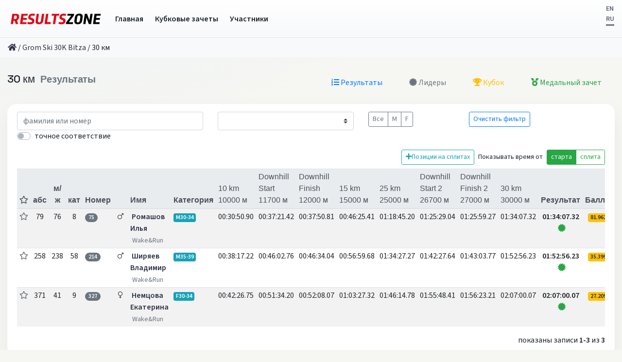

--- FILE ---
content_type: text/html; charset=utf-8
request_url: https://results.zone/grom-ski-30k-bitza-2019/races/3558/results?q%5Bteam_eq%5D=Wake%26Run&show_points=true
body_size: 22212
content:
<!DOCTYPE html><html lang="ru"><head><meta charset="utf-8" /><title>30 км — Grom Ski 30K Bitza :: Результаты</title><meta content="IE=edge" http-equiv="X-UA-Compatible" /><meta content="text/html; charset=UTF-8" http-equiv="content-type" /><meta content="width=device-width, initial-scale=1, shrink-to-fit=no" name="viewport" /><meta content="Профессиональный хронометраж соревнований онлайн: точные результаты, живые сплиты и табло, регистрация участников, поддержка на старте и финише." name="description" /><meta content="хронометраж, тайминг соревнований, спортивный хронометраж, чиповый хронометраж, электронный хронометраж, онлайн результаты, результаты соревнований, сплиты, стартовый протокол, регистрация участников, старт и финиш, live results, live timing, тайминговое оборудование, чипы, чипы для хронометража, активные чипы, пассивные чипы, RFID timing, RFID хронометраж, UHF RFID, датчики хронометража, антенны RFID, петли, коврики, ProChip, prochip, BibTag, bibtag, MyLaps, Race|Result, TimingSense, ChronoTrack, results.zone" name="keywords" /><meta content="index,follow" name="robots" /><link href="https://results.zone/grom-ski-30k-bitza-2019/races/3558/results?q%5Bteam_eq%5D=Wake%26Run&amp;show_points=true" rel="canonical" /><meta content="30 км — Grom Ski 30K Bitza :: Результаты" property="og:title" /><meta content="Профессиональный хронометраж соревнований онлайн: точные результаты, живые сплиты и табло, регистрация участников, поддержка на старте и финише." property="og:description" /><meta content="website" property="og:type" /><meta content="https://results.zone/grom-ski-30k-bitza-2019/races/3558/results?q%5Bteam_eq%5D=Wake%26Run&amp;show_points=true" property="og:url" /><meta content="https://results.zone/images/results_zone.svg" property="og:image" /><meta content="results.zone" property="og:site_name" /><meta content="ru" property="og:locale" /><meta content="summary_large_image" name="twitter:card" /><meta content="30 км — Grom Ski 30K Bitza :: Результаты" name="twitter:title" /><meta content="Профессиональный хронометраж соревнований онлайн: точные результаты, живые сплиты и табло, регистрация участников, поддержка на старте и финише." name="twitter:description" /><meta content="https://results.zone/images/results_zone.svg" name="twitter:image" /><meta name="csrf-param" content="authenticity_token" />
<meta name="csrf-token" content="VGvi82FrkvoScu9qo1EEGBEJHznNErbSUETc/nGUKWynylGo/5Wclg6Z6p2R9u/I+DWxUqJc0bBt5NwjUXVplw==" /><script src="/packs/js/vendors-64a0e1be34eaebaf2b4c.chunk.js" media="all"></script>
<script src="/packs/js/scripts-4ef8d46b2ad4a2eb91a6.js" media="all"></script><link rel="stylesheet" media="all" href="/packs/scripts.css" />
  <script>
      (function(i,s,o,g,r,a,m){i['GoogleAnalyticsObject']=r;i[r]=i[r]||function(){
              (i[r].q=i[r].q||[]).push(arguments)},i[r].l=1*new Date();a=s.createElement(o),
          m=s.getElementsByTagName(o)[0];a.async=1;a.src=g;m.parentNode.insertBefore(a,m)
      })(window,document,'script','https://www.google-analytics.com/analytics.js','ga');

      ga('create', 'UA-4072300-6', 'auto');
      ga('send', 'pageview');

  </script>

  <!— Yandex.Metrika counter —>
  <script type="text/javascript">
      (function (d, w, c) {
          (w[c] = w[c] || []).push(function() {
              try {
                  w.yaCounter44702173 = new Ya.Metrika({
                      id:44702173,
                      clickmap:true,
                      trackLinks:true,
                      accurateTrackBounce:true
                  });
              } catch(e) { }
          });

          var n = d.getElementsByTagName("script")[0],
              s = d.createElement("script"),
              f = function () { n.parentNode.insertBefore(s, n); };
          s.type = "text/javascript";
          s.async = true;
          s.src = "https://mc.yandex.ru/metrika/watch.js";

          if (w.opera == "[object Opera]") {
              d.addEventListener("DOMContentLoaded", f, false);
          } else { f(); }
      })(document, window, "yandex_metrika_callbacks");
  </script>
  <noscript><div><img src="https://mc.yandex.ru/watch/44702173" style="position:absolute; left:-9999px;" alt="" /></div></noscript>
  <!— /Yandex.Metrika counter —>
<link href="/favicon.ico" rel="shortcut icon" /><script>
//<![CDATA[
window.general={};general.locale="ru";general.page_info={"totalRows":3,"perPage":50,"totalPages":1,"currentPage":1,"nextPage":null,"prevPage":null};general.q={"team_eq":"Wake\u0026Run"};general.heats=[{"race_id":3558,"bib":"75","wave":1,"category":"M30-34","team":"Wake\u0026Run","club":"Wake\u0026Run","status":"Q","status_message":null,"result":"01:34:07.32","result_time":5647.327,"result_distance":30000.0,"points":81.962,"result_time_start":5647.327,"result_time_gun":5647.327,"splits":[{"name":"start","gun":0.0,"start":0.0,"lap":0,"absolute":1547974798.0,"distance":0.0,"previous":0.0,"previous_split":null},{"name":"10 km","gun":1850.901,"start":1850.901,"lap":0,"absolute":1547976648.901,"distance":10000.0,"previous":1850.901,"previous_split":null},{"name":"Downhill Start","gun":2241.421,"start":2241.421,"lap":0,"absolute":1547977039.421,"distance":11700.0,"previous":390.52,"previous_split":null},{"name":"Downhill Finish","gun":2270.812,"start":2270.812,"lap":0,"absolute":1547977068.812,"distance":12000.0,"previous":29.391,"previous_split":null},{"name":"15 km","gun":2785.419,"start":2785.419,"lap":0,"absolute":1547977583.419,"distance":15000.0,"previous":514.607,"previous_split":null},{"name":"25 km","gun":4725.2,"start":4725.2,"lap":0,"absolute":1547979523.2,"distance":25000.0,"previous":1939.781,"previous_split":null},{"name":"Downhill Start 2","gun":5129.046,"start":5129.046,"lap":0,"absolute":1547979927.046,"distance":26700.0,"previous":403.846,"previous_split":null},{"name":"Downhill Finish 2","gun":5159.276,"start":5159.276,"lap":0,"absolute":1547979957.276,"distance":27000.0,"previous":30.23,"previous_split":null},{"name":"30 km","gun":5647.327,"start":5647.327,"lap":0,"absolute":1547980445.327,"distance":30000.0,"previous":488.051,"previous_split":null}],"ranks":[79,76,8],"uuid":"95ac0bd8-c3b7-4224-a7f8-1f47b774dbc9","rank_abs":79,"rank_gender":76,"rank_category":8,"relay_team":{},"gender":"male","name":"Ромашов Илья","country":"RU","certificate_url":"/grom-ski-30k-bitza-2019/races/3558/results/75.pdf","self":"/grom-ski-30k-bitza-2019/races/3558/results/75","extra":{}},{"race_id":3558,"bib":"214","wave":2,"category":"M35-39","team":"Wake\u0026Run","club":"Wake\u0026Run","status":"Q","status_message":null,"result":"01:52:56.23","result_time":6776.236,"result_distance":30000.0,"points":35.399,"result_time_start":6776.236,"result_time_gun":6970.646,"splits":[{"name":"start","gun":194.41,"start":0.0,"lap":0,"absolute":1547974992.41,"distance":0.0,"previous":0.0,"previous_split":null},{"name":"10 km","gun":2491.632,"start":2297.222,"lap":0,"absolute":1547977289.632,"distance":10000.0,"previous":2297.222,"previous_split":null},{"name":"Downhill Start","gun":2957.178,"start":2762.768,"lap":0,"absolute":1547977755.178,"distance":11700.0,"previous":465.546,"previous_split":null},{"name":"Downhill Finish","gun":2988.457,"start":2794.047,"lap":0,"absolute":1547977786.457,"distance":12000.0,"previous":31.279,"previous_split":null},{"name":"15 km","gun":3614.095,"start":3419.685,"lap":0,"absolute":1547978412.095,"distance":15000.0,"previous":625.638,"previous_split":null},{"name":"25 km","gun":5861.682,"start":5667.272,"lap":0,"absolute":1547980659.682,"distance":25000.0,"previous":2247.587,"previous_split":null},{"name":"Downhill Start 2","gun":6342.05,"start":6147.64,"lap":0,"absolute":1547981140.05,"distance":26700.0,"previous":480.368,"previous_split":null},{"name":"Downhill Finish 2","gun":6378.185,"start":6183.775,"lap":0,"absolute":1547981176.185,"distance":27000.0,"previous":36.135,"previous_split":null},{"name":"30 km","gun":6970.646,"start":6776.236,"lap":0,"absolute":1547981768.646,"distance":30000.0,"previous":592.461,"previous_split":null}],"ranks":[258,238,58],"uuid":"dc99c9a4-cdbd-41af-b322-33742314cd34","rank_abs":258,"rank_gender":238,"rank_category":58,"relay_team":{},"gender":"male","name":"Ширяев Владимир","country":"RU","certificate_url":"/grom-ski-30k-bitza-2019/races/3558/results/214.pdf","self":"/grom-ski-30k-bitza-2019/races/3558/results/214","extra":{}},{"race_id":3558,"bib":"327","wave":2,"category":"F30-34","team":"Wake\u0026Run","club":"Wake\u0026Run","status":"Q","status_message":null,"result":"02:07:00.07","result_time":7620.074,"result_distance":30000.0,"points":27.209,"result_time_start":7620.074,"result_time_gun":7987.343,"splits":[{"name":"start","gun":367.269,"start":0.0,"lap":0,"absolute":1547975165.269,"distance":0.0,"previous":0.0,"previous_split":null},{"name":"10 km","gun":2914.026,"start":2546.757,"lap":0,"absolute":1547977712.026,"distance":10000.0,"previous":2546.757,"previous_split":null},{"name":"Downhill Start","gun":3461.478,"start":3094.209,"lap":0,"absolute":1547978259.478,"distance":11700.0,"previous":547.452,"previous_split":null},{"name":"Downhill Finish","gun":3495.345,"start":3128.076,"lap":0,"absolute":1547978293.345,"distance":12000.0,"previous":33.867,"previous_split":null},{"name":"15 km","gun":4174.594,"start":3807.325,"lap":0,"absolute":1547978972.594,"distance":15000.0,"previous":679.249,"previous_split":null},{"name":"25 km","gun":6742.052,"start":6374.783,"lap":0,"absolute":1547981540.052,"distance":25000.0,"previous":2567.458,"previous_split":null},{"name":"Downhill Start 2","gun":7315.683,"start":6948.414,"lap":0,"absolute":1547982113.683,"distance":26700.0,"previous":573.631,"previous_split":null},{"name":"Downhill Finish 2","gun":7350.487,"start":6983.218,"lap":0,"absolute":1547982148.487,"distance":27000.0,"previous":34.804,"previous_split":null},{"name":"30 km","gun":7987.343,"start":7620.074,"lap":0,"absolute":1547982785.343,"distance":30000.0,"previous":636.856,"previous_split":null}],"ranks":[371,41,9],"uuid":"dc531eff-68e0-47db-893a-95b687fb739b","rank_abs":371,"rank_gender":41,"rank_category":9,"relay_team":{},"gender":"female","name":"Немцова Екатерина","country":"RU","certificate_url":"/grom-ski-30k-bitza-2019/races/3558/results/327.pdf","self":"/grom-ski-30k-bitza-2019/races/3558/results/327","extra":{}}];general.race={"id":3558,"name":"30 км","distance":30000.0,"time":null,"start_time":"2019-01-20T11:59:58.000+03:00","race_type":"linear","start_by":"start","finish_by":"distance","start_passing":"first_passing","laps":1,"splits":[{"name":"start","sport":"skiing","number":0,"distance":0.0,"relative_distance":0.0,"split_distance":null,"is_split":false,"main_device":"003056A2779D","devices":[{"mac":"003056A2779D","name":"Alpha","is_main":true,"timing_system":"prochip"}],"kind":"linear"},{"name":"10 km","sport":"skiing","number":1,"distance":10000.0,"relative_distance":10000.0,"split_distance":10000.0,"is_split":true,"main_device":"003056A277CF","devices":[{"mac":"003056A277CF","name":"Grom","is_main":true,"timing_system":"prochip"}],"kind":"linear"},{"name":"Downhill Start","sport":"skiing","number":2,"distance":11700.0,"relative_distance":1700.0,"split_distance":1700.0,"is_split":true,"main_device":"003056A277A1","devices":[{"mac":"003056A277A1","name":"Bravo","is_main":true,"timing_system":"prochip"}],"kind":"linear"},{"name":"Downhill Finish","sport":"skiing","number":3,"distance":12000.0,"relative_distance":300.0,"split_distance":300.0,"is_split":true,"main_device":"003056A8FC87","devices":[{"mac":"003056A8FC87","name":"Juliette","is_main":true,"timing_system":"prochip"}],"kind":"linear"},{"name":"15 km","sport":"skiing","number":4,"distance":15000.0,"relative_distance":3000.0,"split_distance":3000.0,"is_split":true,"main_device":"003056A2779D","devices":[{"mac":"003056A2779D","name":"Alpha","is_main":true,"timing_system":"prochip"}],"kind":"linear"},{"name":"25 km","sport":"skiing","number":5,"distance":25000.0,"relative_distance":10000.0,"split_distance":10000.0,"is_split":true,"main_device":"003056A277CF","devices":[{"mac":"003056A277CF","name":"Grom","is_main":true,"timing_system":"prochip"}],"kind":"linear"},{"name":"Downhill Start 2","sport":"skiing","number":6,"distance":26700.0,"relative_distance":1700.0,"split_distance":1700.0,"is_split":true,"main_device":"003056A277A1","devices":[{"mac":"003056A277A1","name":"Bravo","is_main":true,"timing_system":"prochip"}],"kind":"linear"},{"name":"Downhill Finish 2","sport":"skiing","number":7,"distance":27000.0,"relative_distance":300.0,"split_distance":300.0,"is_split":true,"main_device":"003056A8FC87","devices":[{"mac":"003056A8FC87","name":"Juliette","is_main":true,"timing_system":"prochip"}],"kind":"linear"},{"name":"30 km","sport":"skiing","number":8,"distance":30000.0,"relative_distance":3000.0,"split_distance":3000.0,"is_split":true,"main_device":"003056A8F84A","devices":[{"mac":"003056A8F84A","name":"Kilo","is_main":true,"timing_system":"prochip"}],"kind":"linear"}],"slug":"grom-ski-30k-bitza-2019","has_categories":true,"has_diploma":true,"hide_medals":null,"is_relay":false,"self":"/grom-ski-30k-bitza-2019/races/3558/results"};general.hide_points=false;general.show_country=false;general.leaders=[{"rank":1,"rank_gender":1,"rank_category":1,"name":"Легков Александр","category":"Pro","result":"01:14:49.45","status":"Q","bib":"Легков","group":"male","race_name":"30 км","club":"Fischer Athletes","team":"Fischer Athletes"},{"rank":2,"rank_gender":2,"rank_category":2,"name":"Суздалев Антон","category":"Pro","result":"01:15:21.71","status":"Q","bib":"Pro 15","group":"male","race_name":"30 км","club":null,"team":null},{"rank":3,"rank_gender":3,"rank_category":3,"name":"Петухов Алексей","category":"Pro","result":"01:16:10.13","status":"Q","bib":"Петухов","group":"male","race_name":"30 км","club":"Fischer Athletes","team":"Fischer Athletes"},{"rank":4,"rank_gender":4,"rank_category":4,"name":"Плосконосов Дмитрий","category":"Pro","result":"01:16:10.61","status":"Q","bib":"Pro 28","group":"male","race_name":"30 км","club":null,"team":null},{"rank":5,"rank_gender":5,"rank_category":5,"name":"Шатагин Антон","category":"Pro","result":"01:16:13.18","status":"Q","bib":"Pro 17","group":"male","race_name":"30 км","club":null,"team":null},{"rank":6,"rank_gender":6,"rank_category":6,"name":"Клюквин Дмитрий","category":"Pro","result":"01:16:14.90","status":"Q","bib":"Pro 8","group":"male","race_name":"30 км","club":"ABST","team":"ABST"},{"rank":7,"rank_gender":7,"rank_category":7,"name":"Барышников Алексей","category":"Pro","result":"01:17:08.18","status":"Q","bib":"Pro 3","group":"male","race_name":"30 км","club":"ABST","team":"ABST"},{"rank":8,"rank_gender":8,"rank_category":8,"name":"Болотов Николай","category":"Pro","result":"01:18:51.87","status":"Q","bib":"Pro 11","group":"male","race_name":"30 км","club":"PRO TRENER","team":"PRO TRENER"},{"rank":2,"rank_gender":2,"rank_category":1,"name":"Прохорова Варвара","category":"F25-29","result":"01:32:43.22","status":"Q","bib":"65","group":"female","race_name":"30 км","club":"Fischer Athletes","team":"Fischer Athletes"},{"rank":5,"rank_gender":5,"rank_category":2,"name":"Новикова Ирина","category":"F25-29","result":"01:38:06.14","status":"Q","bib":"482","group":"female","race_name":"30 км","club":"Salomon","team":"Salomon"},{"rank":8,"rank_gender":8,"rank_category":3,"name":"Толобова Елена","category":"F25-29","result":"01:47:13.20","status":"Q","bib":"221","group":"female","race_name":"30 км","club":"Pro Biathlon","team":"Pro Biathlon"},{"rank":7,"rank_gender":7,"rank_category":1,"name":"Аносова Елена","category":"F30-34","result":"01:45:08.11","status":"Q","bib":"132","group":"female","race_name":"30 км","club":"DeviClub","team":"DeviClub"},{"rank":4,"rank_gender":4,"rank_category":1,"name":"Шаруева Раиса","category":"F35-39","result":"01:34:45.79","status":"Q","bib":"481","group":"female","race_name":"30 км","club":"ABST","team":"ABST"},{"rank":1,"rank_gender":1,"rank_category":1,"name":"Зернова Наталья","category":"F40-44","result":"01:32:14.68","status":"Q","bib":"484","group":"female","race_name":"30 км","club":"Salomon","team":"Salomon"},{"rank":3,"rank_gender":3,"rank_category":2,"name":"Новоселова Мария","category":"F40-44","result":"01:32:49.19","status":"Q","bib":"52","group":"female","race_name":"30 км","club":"Лыжемышь","team":"Лыжемышь"},{"rank":6,"rank_gender":6,"rank_category":3,"name":"Мельниченко Екатерина","category":"F40-44","result":"01:38:54.04","status":"Q","bib":"86","group":"female","race_name":"30 км","club":"RRC Run Club","team":"RRC Run Club"}];general.race_categories=["F18-24","F25-29","F30-34","F35-39","F40-44","F45-49","F50-54","F55-59","M18-24","M25-29","M30-34","M35-39","M40-44","M45-49","M50-54","M55-59","M60+","Pro"];
//]]>
</script><style type="text/css">[v-cloak] > * { display:none }
[v-cloak]::before {
  content: " ";
  display: block;
  width: 16px;
  height: 16px;
  background-image: url('[data-uri]');
}</style></head><body class=" d-flex flex-column min-vh-100 rz-shell"><nav class="navbar navbar-expand-md navbar-light bg-light rz-header"><a class="navbar-brand" href="/"><img src="/images/results_zone.svg" alt="Results zone" /></a><button aria-controls="navbarsExampleDefault" aria-expanded="false" aria-label="Toggle navigation" class="navbar-toggler" data-target="#navbars" data-toggle="collapse" type="button"><span class="navbar-toggler-icon"></span></button><div class="collapse navbar-collapse" id="navbars"><ul class="navbar-nav mr-auto"><li class="list-inline-item"><a class="nav-link" href="/">Главная</a></li><li class="list-inline-item"><a class="nav-link" href="/cups">Кубковые зачеты</a></li><li class="list-inline-item"><a class="nav-link" href="/athletes">Участники</a></li></ul><div class="float-right"><ul class="list-inline"><li class="small" style=""><a href="/lang/en">EN</a></li> <li class="small" style="border-bottom: double 3px"><a href="/lang/ru">RU</a></li> </ul></div></div></nav><nav class="navbar navbar-expand-md navbar-light bg-light mb-4"><ol class="breadcrumb mb-0"><li><a href="/"><i class="fa fa-home"></i></a></li>&nbsp;/&nbsp;<li><a href="/grom-ski-30k-bitza-2019">Grom Ski 30K Bitza</a></li>&nbsp;/&nbsp;<li class="active">30 км</li></ol></nav><main class="container-fluid mb-4 flex-grow-1" id="app" role="main" v-cloak=""><div class="row rz-section"><header class="col-12 col-md-6"><h3 class="rz-page-title">30 км <small class="text-muted rz-page-subtitle">Результаты</small></h3></header><div class="col-12 col-md-6"><ul class="nav nav-fill"><li class="nav-item"><a title="Результаты" class="nav-link text-primary active" aria-current="page" href="/grom-ski-30k-bitza-2019/races/3558/results"><i class="fa fa-list-ol"></i> <span class="d-none d-md-inline-block">Результаты</span></a></li><li class="nav-item"><a title="Лидеры" class="nav-link text-secondary" href="/grom-ski-30k-bitza-2019/races/3558/leaderboard"><i class="fa fa-certificate"></i> <span class="d-none d-md-inline-block">Лидеры</span></a></li><li class="nav-item"><a title="Кубок" class="nav-link text-warning" href="/grom-ski-30k-bitza-2019/races/3558/team_points"><i class="fa fa-trophy"></i> <span class="d-none d-md-inline-block">Кубок</span></a></li><li class="nav-item"><a title="Медальный зачет" class="nav-link text-success" href="/grom-ski-30k-bitza-2019/races/3558/medals"><i class="fa fa-medal"></i> <span class="d-none d-md-inline-block">Медальный зачет</span></a></li></ul></div></div><div class="row rz-section rz-section--spaced"><div class="col-12"><div class="card heats_table mt-3 border-0 rz-card rz-card--elevated"><div class="card-block table-border-style rz-card-body"><heats-table :extra-filter="null" :extra-filters="null" :heats="heats" :race="race" @input="heats = $event"></heats-table></div></div></div></div></main><footer class="container-fluid text-light bg-dark d-print-none rz-footer"><div class="row py-3"><div class="col col-md-9">2010-2026 &copy; <a class="text-light font-weight-bold" href="/timing">RESULTS.ZONE — электронный хронометраж мирового уровня</a></div><div class="col col-md-3"><address class="m-b-4"><a class="text-light" href="mailto:timing@results.zone">timing@results.zone</a></address></div></div></footer></body></html>